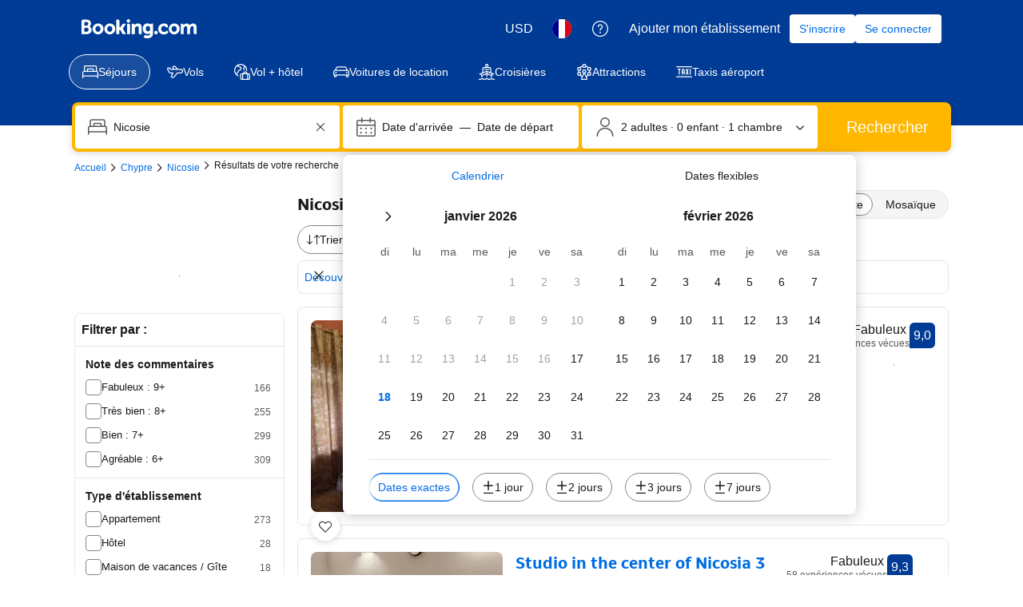

--- FILE ---
content_type: text/html; charset=UTF-8
request_url: https://www.booking.com/hotel/cy/royiatiko.fr.html
body_size: 1812
content:
<!DOCTYPE html>
<html lang="en">
<head>
    <meta charset="utf-8">
    <meta name="viewport" content="width=device-width, initial-scale=1">
    <title></title>
    <style>
        body {
            font-family: "Arial";
        }
    </style>
    <script type="text/javascript">
    window.awsWafCookieDomainList = ['booking.com'];
    window.gokuProps = {
"key":"AQIDAHjcYu/GjX+QlghicBgQ/7bFaQZ+m5FKCMDnO+vTbNg96AEjXDd5GG2UH21aRSEdOOwEAAAAfjB8BgkqhkiG9w0BBwagbzBtAgEAMGgGCSqGSIb3DQEHATAeBglghkgBZQMEAS4wEQQMJRvj6KHN1SZDyy/bAgEQgDuB43sNIUY3n1BtkX7MJggT1sT3DunwpTm7Vis+NY8Ug+2LuSOB5YQEK8OE4REU0M09ckOEhHSpn/2kHw==",
          "iv":"D549xACvxwAABdsp",
          "context":"qQeQrUueABTmW5KzZd3M4e4lCcsswlr5+VJ6PC4SCBo0/baZbCRwHr9erdoK9XrRty6T12DAUgQUfPQcf5U4LLA7y6Ncj2TTGwWTKz8O2RDLUsX2QAXa4eXaIbWcCVFsFkF9AcIxhs9ktuWPiJDSY5Z356b1d4+WSuAPGemkn2bWdloZeNj0jIFZK703G5lceYIpPJZARIYszkleKJIhH7kRTe4jU//SM1H52nsNEG1OeT6yyZcaErt4idE5JoVbx8x7Wd0kpGp2gwhrm29npfxuDBfUdWiP9B5AT1A52D22CI5O2h3/CpNBidE9S+NSRQXLBHST2qxbbJJHt8DGiIoojjU69wP6Kuyvu1M4hG6xoJw="
};
    </script>
    <script src="https://d8c14d4960ca.337f8b16.us-east-2.token.awswaf.com/d8c14d4960ca/a18a4859af9c/f81f84a03d17/challenge.js"></script>
</head>
<body>
    <div id="challenge-container"></div>
    <script type="text/javascript">
        AwsWafIntegration.saveReferrer();
        AwsWafIntegration.checkForceRefresh().then((forceRefresh) => {
            if (forceRefresh) {
                AwsWafIntegration.forceRefreshToken().then(() => {
                    window.location.reload(true);
                });
            } else {
                AwsWafIntegration.getToken().then(() => {
                    window.location.reload(true);
                });
            }
        });
    </script>
    <noscript>
        <h1>JavaScript is disabled</h1>
        In order to continue, we need to verify that you're not a robot.
        This requires JavaScript. Enable JavaScript and then reload the page.
    </noscript>
</body>
</html>